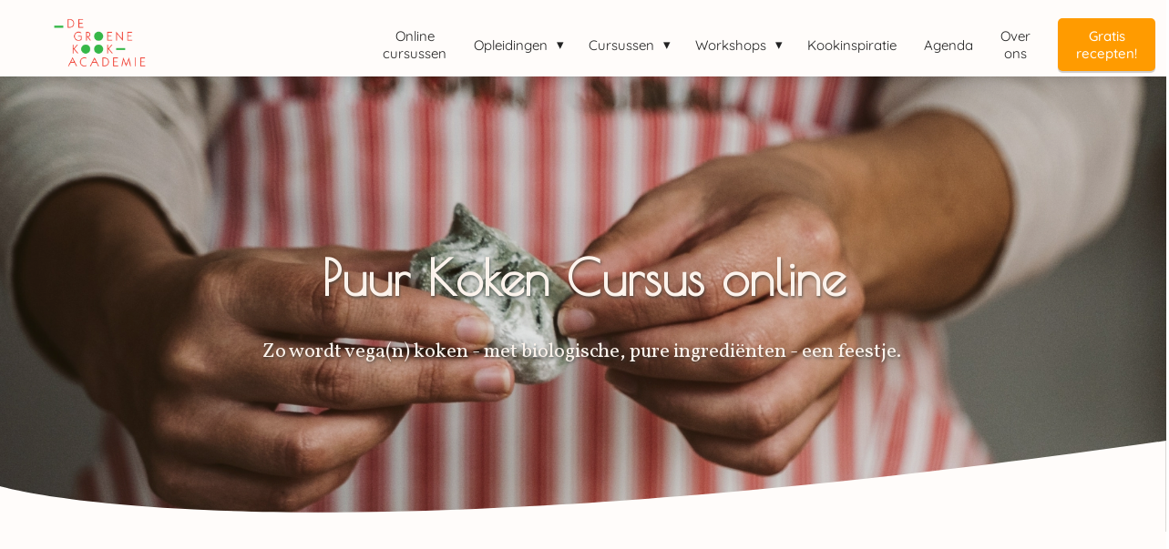

--- FILE ---
content_type: text/html
request_url: https://www.groenekookacademie.nl/puur-koken-online-cursus/
body_size: 13579
content:
<!DOCTYPE html><html
lang="nl" prefix="og: https://ogp.me/ns#"><head><meta
http-equiv="Content-Type" content="text/html; charset=utf-8" /><meta
name="viewport" content="width=device-width, initial-scale=1"><meta
property="og:locale" content="nl_NL"><link
rel="preload" fetchpriority="high" as="image" href="https://media-01.imu.nl/storage/groenekookacademie.nl/20647/de-groene-kookacademie.png" imagesrcset="https://media-01.imu.nl/storage/groenekookacademie.nl/20647/de-groene-kookacademie.png 350w"><link
rel="preload" fetchpriority="high" as="image" href="" imagesrcset="https://media-01.imu.nl/storage/groenekookacademie.nl/20647/groene-kookacademie-logo-mark-wortel-90x90-3.png 90w"><link
rel="preload" fetchpriority="high" as="image" href="https://media-01.imu.nl/storage/groenekookacademie.nl/20647/eko-keurmerk-marion-pluimes-598x232.png" imagesrcset="https://media-01.imu.nl/storage/groenekookacademie.nl/20647/groene-kookacademie-logo-mark-wortel-90x90-3.png 90w"><link
rel="preconnect" href="https://cdnjs.cloudflare.com"><link
rel="preconnect" href="https://app.phoenixsite.nl"><link
rel="preconnect" href="https://media-01.imu.nl"><link
rel="icon" href="https://media-01.imu.nl/storage/groenekookacademie.nl/20647/gka-favicon23-32x32-1.png" type="image/x-icon" /><style>body,html{max-width:100%;display:none;font-family:"Roboto"}#wrapper{min-height:100%}.pricing-stars
p{font-family:FontAwesome}.editing-mode-message{display:none !important}</style><script>window.phx_track = window.phx_track || function() { (window.phx_track.q = window.phx_track.q || []).push(arguments) }</script><script>window.pages_url = "https://app.phoenixsite.nl/";</script><script async src="[data-uri]" data-type="marketing"></script> <title>Puur koken online</title><meta
name="description" content="Tja. Die kant-en-klare groenteburger kennen we nu wel. Dat kan smaakvoller én gezonder. In deze kookcursus tillen we jouw kookkunsten dan ook naar het volgende niveau. In 6 lessen van 2.5 uur leer jij de fijne kneepjes van het vak!"/><meta
name="keywords" content=""/><meta
name="robots" content="index, follow"/><link
rel="dns-prefetch" href="//cdn.phoenixsite.nl" /><link><link
rel="dns-prefetch" href="//app.phoenixsite.nl" /><link><link
rel="canonical" href="https://www.groenekookacademie.nl/puur-koken-online-cursus/"><meta
property="og:type" content="article"/><meta
property="og:title" content="Puur leren koken, online?"/><meta
name="twitter:card" content="summary" /><meta
property="twitter:title" content="Puur leren koken, online?"/><meta
property="og:description" content="Tja. Die kant-en-klare groenteburger kennen we nu wel. Dat kan smaakvoller én gezonder. In deze kookcursus tillen we jouw kookkunsten dan ook naar het volgende niveau. In 6 lessen van 2.5 uur leer jij de fijne kneepjes van het vak. Je maakt kennis met de veelgebruikte producten in de natuurkoken en ontdekt de basisprincipes voor het samenstellen van een uitgebalanceerde vega(n) maaltijd.Het mooiste van alles: de lessen vinden plaats van 15.30 tot 18.00 uur. Daarna kun je dus direct aan tafel om te genieten van al dat lekkers."/><meta
property="twitter:description" content="Tja. Die kant-en-klare groenteburger kennen we nu wel. Dat kan smaakvoller én gezonder. In deze kookcursus tillen we jouw kookkunsten dan ook naar het volgende niveau. In 6 lessen van 2.5 uur leer jij de fijne kneepjes van het vak. Je maakt kennis met de veelgebruikte producten in de natuurkoken en ontdekt de basisprincipes voor het samenstellen van een uitgebalanceerde vega(n) maaltijd.Het mooiste van alles: de lessen vinden plaats van 15.30 tot 18.00 uur. Daarna kun je dus direct aan tafel om te genieten van al dat lekkers."/><meta
property="og:url" content="https://www.groenekookacademie.nl/puur-koken-online-cursus/"/><meta
property="twitter:image" content=""/><meta
property="og:image" content=""/> <script>var base_pages_api_url = "https://app.phoenixsite.nl/";</script> <script>let url_string = window.location.href;
  let url = new URL(url_string);
  let order_value = url.searchParams.get("order_value");
  let order_name = url.searchParams.get("product_name");
  let order_sku = url.searchParams.get("sku");
  let order_number = url.searchParams.get("nr");
  let order_quantity = url.searchParams.get("quantity");

  if(!!order_value && !!order_name && !!order_sku && !!order_number && !!order_quantity) {
    window.dataLayer = window.dataLayer || [];
    dataLayer.push({
      "event": "purchase",
      "transactionId": order_number,
      "transactionTotal": order_value,
      "transactionProducts": [{
        "sku": order_sku,
        "name": order_name,
        "price": order_value,
        "quantity":order_quantity
      }] });
  }</script> <script defer src="https://cdnjs.cloudflare.com/ajax/libs/jquery/3.6.0/jquery.min.js"></script> <script defer src="https://cdn.phoenixsite.nl/pageomatic/assets/js/client/parameter-vars.js?v=20251216193724"></script> <script defer src="https://cdn.phoenixsite.nl/pageomatic/assets/js/client/img-popup-box.js?v=20251216193724"></script> <script defer src="https://cdn.phoenixsite.nl/pageomatic/assets/js/client/video-popup-box.js?v=20251216193724"></script> <script defer src="https://cdn.phoenixsite.nl/pageomatic/assets/js/client/portfolio-popup-box.js?v=20251216193724"></script> <script defer src="https://cdn.phoenixsite.nl/pageomatic/assets/js/client/menu-scroll.js?v=20251216193724"></script> <script defer src="https://cdn.phoenixsite.nl/pageomatic/assets/js/client/anchor-scroll-script.js?x=2&v=20251216193724"></script> <script defer src="https://cdn.phoenixsite.nl/pageomatic/assets/js/client/box-slider-script.js?v=20251216193724"></script> <script defer src="https://cdn.phoenixsite.nl/pageomatic/assets/js/client/common-scripts-ps.js?v=20251216193724"></script> <script defer src="https://cdn.phoenixsite.nl/pageomatic/assets/js/client/two-step-optin-trigger.js?v=20251216193724"></script> <script defer type='text/javascript' src="https://cdn.phoenixsite.nl/pageomatic/assets/js/client/phx-admin-menu.js?v=20251216193724"></script> <script defer type='text/javascript' src="https://cdn.phoenixsite.nl/pageomatic/assets/js/client/fake-scroll.js"></script> <script defer src="https://cdn.phoenixsite.nl/pageomatic/assets/js/client/animation-script.js?v=20251216193724"></script> <script async
            defer
            src="https://sc.imu.nl/js/phx-analytics.js?v=20251216193724"
            data-w-id="12110"
            data-p-t="salespage"
    ></script> <style>.flat-theme
ul{position:relative}.flat-theme ul li:before{font-size:20px!important;line-height:1.6!important}body .flat-theme{font-family:Raleway,sans-serif!important}body .flat-theme .row-bg-gray{color:#505050}body .flat-theme.two-step-optin-wrapper .two-step-popup{border-radius:15px;text-align:center}body .flat-theme .general-btn{border-radius:22px;font-weight:600;padding:10px
40px;-webkit-transform:scale(1);transform:scale(1)}@media (max-width:900px){body .flat-theme .general-btn{font-size:14px!important}}.flat-theme-content{margin-bottom:0;z-index:1}.full-hero-row.flat-theme{text-align:center}.full-hero-row.flat-theme .bg-img-title{color:#fff}.full-hero-row.flat-theme h1,.full-hero-row.flat-theme
h2{line-height:1.4;margin-bottom:30px;margin-top:0}.full-hero-row.flat-theme .hero-main-title,.full-hero-row.flat-theme
h1{font-size:48px;font-weight:500;margin-top:80px}@media (max-width:1500px){.full-hero-row.flat-theme .hero-main-title,.full-hero-row.flat-theme
h1{font-size:42px!important}}@media (max-width:900px){.full-hero-row.flat-theme .hero-main-title,.full-hero-row.flat-theme
h1{font-size:22px!important}}.full-hero-row.flat-theme
h2{font-size:28px;font-weight:500}@media (max-width:1361px){.full-hero-row.flat-theme
h2{font-size:22px!important}}.full-hero-row.flat-theme .hero-bg-img
img{opacity:1}.full-hero-row.flat-theme .hero-cta{margin-bottom:80px}.full-row.flat-theme .usp-item{background:#fff!important;border-radius:3px;line-height:1.6;margin:20px;min-height:50px;padding:20px;text-align:center}.full-row.flat-theme .usp-item .usp-title,.full-row.flat-theme .usp-item
h2{font-size:22px;font-weight:600;margin:0;padding:0}.full-row.flat-theme .usp-item .usp-desc{font-size:18px;font-weight:300;line-height:2;margin-top:20px;z-index:150}.full-row.flat-theme .usp-item.compact-usp1{background:0 0!important;-webkit-box-shadow:none;box-shadow:none;display:-webkit-inline-box;display:-ms-inline-flexbox;display:inline-flex;padding:0}@media (max-width:900px){.full-hero-row.flat-theme
h2{font-size:18px!important}.full-row.flat-theme .usp-item.compact-usp1{-webkit-box-align:center;-ms-flex-align:center;align-items:center;-ms-flex-wrap:wrap;flex-wrap:wrap;margin-bottom:10px;margin-top:10px}.full-row.flat-theme .usp-item.compact-usp1 .usp-content-wrap{float:unset!important;text-align:unset!important;width:100%!important}.full-row.flat-theme .usp-item.compact-usp1 .usp-content-wrap .usp-title{font-size:18px!important}.full-row.flat-theme .usp-item.compact-usp1 .usp-image{float:unset!important;margin-right:0!important;width:100%!important}}.full-row.flat-theme .usp-item.compact-usp1 .usp-image{float:left;margin-right:8%;width:22%}.full-row.flat-theme .usp-item.compact-usp1 .usp-image
img{border:3px
solid #fff;border-radius:50%;max-height:90px;max-width:100%}@media (max-width:900px){.full-row.flat-theme .usp-item.compact-usp1 .usp-image{width:20%}.full-row.flat-theme .usp-item.compact-usp1 .usp-image
img{max-width:100%}h1{font-size:24px!important}}.full-row.flat-theme .usp-item.compact-usp1 .usp-content-wrap{float:left;text-align:left;width:70%}.full-row.flat-theme .usp-item.compact-usp1 .usp-content-wrap .usp-title{font-size:18px;line-height:1.4;margin-top:0}.full-row.flat-theme .usp-item.compact-usp1 .usp-content-wrap .usp-desc{font-size:16px;line-height:1.4}.full-row.flat-theme .content-unit{line-height:1.9;margin:20px;padding:0
0 20px;position:relative;text-align:center;z-index:150}.full-row.flat-theme .content-unit .content-unit-title{font-size:36px;font-weight:600;line-height:1.5;margin:0
0 40px;padding:0;text-align:center}@media (max-width:1500px){.full-row.flat-theme .content-unit .content-unit-title{font-size:24px}}.full-row.flat-theme .content-unit .content-unit-txt{font-size:18px;font-weight:300;line-height:1.9;margin-bottom:40px;z-index:150}.full-row.flat-theme .content-unit .content-unit-txt
ul{list-style:none;padding:0}.full-row.flat-theme .content-unit .content-unit-txt ul li:before{content:"\f058";font-family:Font Awesome\ 5 Pro,Font Awesome\ 5 Free;font-size:22px;font-weight:900}.full-row.flat-theme .content-unit .content-unit-txt ul
li{color:inherit;font-size:18px;font-weight:300;line-height:inherit}.full-row.flat-theme .content-unit .content-unit-cta{text-align:center}.no-padding-bottom.flat-theme{padding-bottom:0}.row-divider-wrapper{position:relative}.row-divider{position:absolute;top:0;left:0;width:100%;z-index:2}.row-divider.divider-size-2{height:100px;-webkit-mask-size:100% 100px;mask-size:100% 100px;-webkit-mask-repeat:no-repeat;mask-repeat:no-repeat}.bottom-flipped{transform:rotateY(180deg) rotateX(180deg);-ms-transform:rotate(180deg);-webkit-transform:rotate(180deg);-moz-transform:rotateY(180deg) rotateX(180deg);-o-transform:rotateY(180deg) rotateX(180deg);bottom:0;top:auto}.divider5{-webkit-mask-image:url([data-uri]);mask-image:url([data-uri])}.p-u-n-s
img{-webkit-box-shadow:none!important;box-shadow:none!important}@media (max-width:1023px){.flex-box-2{display:inline-block}}html{margin-top:0!important}#wrapper{padding-bottom:0!important}.bg-img-custom-overlay{z-index:1!important}*{-webkit-box-sizing:border-box;box-sizing:border-box}:after,:before{-webkit-box-sizing:border-box;box-sizing:border-box}a{text-decoration:none}@media (max-width:900px){h2{font-size:22px!important}.full-row{padding-top:20px!important;padding-bottom:20px!important;display:block}.full-hero-row{padding-top:20px;padding-bottom:20px;display:block}.full-hero-row
h1{font-size:26px!important}.full-hero-row
h2{font-size:22px!important}.full-hero-row .hero-main-title{font-size:22px!important;margin-top:40px!important}.full-hero-row .hero-sub-title{font-size:17px!important}.full-hero-row.no-responsive-padding{padding-top:0;padding-bottom:0}.hero-main-title,.hero-sub-title{padding-left:15px;padding-right:15px}.full-hero-row{overflow-wrap:break-word;word-wrap:break-word}.full-hero-row .hero-cta{margin-bottom:20px!important}}@media (max-width:980px){.content-unit .content-unit-txt{font-size:16px!important}}@media (max-width:500px){.usp-item.compact-usp1 .usp-image{float:none!important;margin:auto!important;width:100%!important;margin-bottom:15px!important}.usp-item.compact-usp1 .usp-content-wrap{text-align:center!important;max-width:none!important;float:none!important;padding:0!important}}@media (max-width:1169px){.content-unit .content-unit-title{text-align:inherit!important}.content-unit .content-unit-title.align-left{text-align:left!important}.content-unit .content-unit-txt{text-align:inherit!important}.content-unit .content-unit-cta{text-align:inherit!important}}@media (max-width:900px){.odd-even-row{display:block;width:100%}.odd-even-row .row-nest-one,.odd-even-row .row-nest-three,.odd-even-row .row-nest-two{display:block;width:100%}}.header-client-styling .basic-header-styling .header-item-placement{display:-webkit-box;display:-ms-flexbox;display:flex;-webkit-box-align:center;-ms-flex-align:center;align-items:center;width:100%}.header-client-styling .desktop-logo{height:60px;display:-webkit-inline-box;display:-ms-inline-flexbox;display:inline-flex;-webkit-box-align:center;-ms-flex-align:center;align-items:center}.header-client-styling .desktop-logo
img{max-height:60px;-o-object-fit:contain;object-fit:contain;-o-object-position:left;object-position:left}.header-client-styling .menu-bar{display:-webkit-box;display:-ms-flexbox;display:flex;-webkit-box-pack:end;-ms-flex-pack:end;justify-content:flex-end;-webkit-box-align:center;-ms-flex-align:center;align-items:center;width:100%}.header-client-styling .menu-link-styling{color:unset}.header-client-styling .menu-item{-webkit-touch-callout:none;border-radius:3px;padding:15px;padding-top:20px;padding-bottom:20px;position:relative;font-size:15px;text-align:center;display:-webkit-inline-box;display:-ms-inline-flexbox;display:inline-flex;-webkit-box-pack:center;-ms-flex-pack:center;justify-content:center;-webkit-box-align:center;-ms-flex-align:center;align-items:center}.header-client-styling .sub-menu-container{padding:0;position:absolute;top:58px;background:#fff;min-width:250px;display:none;z-index:307;margin-left:10px;margin-right:10px;border-radius:3px;-webkit-filter:drop-shadow(0 5px 10px rgba(0,0,0,.1));filter:drop-shadow(0 5px 10px rgba(0,0,0,.1))}.header-client-styling .sub-menu-container:before{width:0;content:"";border-style:solid;-webkit-transform:rotate(180deg);transform:rotate(180deg);border-width:11px 11px 0;border-color:#fff transparent transparent;position:absolute;top:-10px;left:20px}.header-client-styling .menu-list{position:relative;float:left;display:inline-block;border-radius:3px}.header-client-styling .sub-menu-item{-webkit-touch-callout:none;padding:25px;padding-bottom:20px;padding-top:20px;display:block;text-align:left;color:#000;position:relative}.header-client-styling .sub-menu-triangle{padding-right:30px}.header-client-styling .sub-menu-triangle:before{width:0;height:0;content:"▾";position:absolute;top:20px;margin:auto;right:20px}.header-client-styling .preview-header-item{display:-webkit-box;display:-ms-flexbox;display:flex;-webkit-box-align:center;-ms-flex-align:center;align-items:center;z-index:4000;position:relative;background:#fff;-webkit-box-shadow:0 0 15px rgba(0,0,0,.2);box-shadow:0 0 15px rgba(0,0,0,.2)}.header-client-styling .small-size-header{height:84px!important}.header-client-styling .small-size-header .desktop-logo{height:60px;display:-webkit-inline-box;display:-ms-inline-flexbox;display:inline-flex;-webkit-box-align:center;-ms-flex-align:center;align-items:center}.header-client-styling .small-size-header .desktop-logo
img{max-height:60px;-o-object-fit:contain;object-fit:contain;-o-object-position:left;object-position:left}.header-client-styling .cta-header-button{-webkit-box-shadow:rgba(0,0,0,.2) 0 2px 1px;box-shadow:rgba(0,0,0,.2) 0 2px 1px;padding:10px
20px;border-radius:5px;background:#ff9b00;font-weight:500;position:relative;text-decoration:none;display:inline-block}.header-client-styling .normal-width-header{max-width:1170px;margin:auto}.header-client-styling .background-effect{padding-top:13px;padding-bottom:13px;margin-top:7px;margin-bottom:7px}.header-client-styling .background-effect.sub-menu-triangle{padding-right:30px}.header-client-styling .background-effect.sub-menu-triangle:before{width:0;height:0;content:"▾";position:absolute;top:12px;margin:auto;right:20px}@media (min-width:1024px){.header-client-styling .mobile-header{display:none}.header-client-styling .basic-header-styling{display:block;position:relative;z-index:305}}@media (max-width:1024px){.header-client-styling .mobile-header{display:block;width:100%;height:64px;position:relative;z-index:305}.header-client-styling .basic-header-styling{display:none}}.header-client-styling .mobile-header-bar{display:-webkit-box;display:-ms-flexbox;display:flex;width:100%;-webkit-box-align:center;-ms-flex-align:center;align-items:center;padding:10px
24px;-webkit-box-shadow:0 0 10px rgba(0,0,0,.2);box-shadow:0 0 10px rgba(0,0,0,.2);position:fixed;z-index:20}.header-client-styling .mobile-header-menu-bar{display:-webkit-box;display:-ms-flexbox;display:flex;-webkit-box-pack:end;-ms-flex-pack:end;justify-content:flex-end;-webkit-box-align:center;-ms-flex-align:center;align-items:center;width:100%}.header-client-styling .mobile-menu-item-container{display:none}.header-client-styling .mobile-menu-item-container .mobile-bottom-flex{display:-webkit-box;display:-ms-flexbox;display:flex;-webkit-box-align:center;-ms-flex-align:center;align-items:center;-webkit-box-pack:justify;-ms-flex-pack:justify;justify-content:space-between;border-top:1px solid rgba(0,0,0,.1)}.header-client-styling .mobile-menu-item-container .mobile-cta-button{margin-left:10px;display:inline-block}@media (max-width:970px){.header-client-styling .mobile-menu-item-container .mobile-cta-button .cta-header-button{font-size:12px}}.header-client-styling .burger-menu-icon{-webkit-touch-callout:none;padding:5px;width:44px;border-radius:3px}.header-client-styling .burger-menu-icon
i{font-size:30px!important;position:relative;left:4px}.header-client-styling .mobile-logo
img{height:40px;-o-object-fit:contain;object-fit:contain;-o-object-position:left;object-position:left}@media (max-width:500px){.header-client-styling .mobile-logo
img{max-width:250px;height:auto;max-height:40px}}.header-client-styling .top-mobile-template{top:0}.header-client-styling .top-mobile-template .mobile-menu-item-container{-webkit-box-shadow:0 0 10px rgba(0,0,0,.2);box-shadow:0 0 10px rgba(0,0,0,.2);max-width:100%;margin:auto;border-radius:0;border-top:2px solid rgba(0,0,0,.2);position:fixed;width:100%;z-index:-1;top:57px;overflow-y:scroll}@media (max-height:600px){.header-client-styling .top-mobile-template .mobile-menu-item-container{bottom:0}}.header-client-styling .top-mobile-template .mobile-menu-item-container .mobile-menu-nav-item{-webkit-touch-callout:none;font-size:15px;padding:18px;padding-left:30px;border-top:1px solid rgba(0,0,0,.1);font-weight:300}.header-client-styling .top-mobile-template .mobile-menu-item-container .mobile-menu-nav-item .mobile-submenu-nav-item{font-size:13px;padding:10px
10px 10px 40px;margin-top:10px}.header-client-styling .mobile-sub-menu-wrapper{display:none}.header-client-styling .mobile-menu-nav-item.has-sub-menu{padding:0!important}.header-client-styling .mobile-menu-nav-item.has-sub-menu .mobile-sub-menu-wrapper:last-child{padding-bottom:20px}.header-client-styling .mobile-menu-nav-item.has-sub-menu .top-level-name{padding:18px
18px 18px 30px}.header-client-styling .mobile-menu-nav-item.has-sub-menu .top-level-name:after{content:"▾";font-weight:600;font-weight:900;margin-left:10px}#wrapper .preview-header-item{margin:0;height:auto;font-family:quicksand;z-index:4}body,html{width:100%;font-size:16px;color:#222;margin:0;padding:0;background:#fff;display:block!important;position:relative}body h1,html
h1{margin-top:0!important}body h1.hero-main-title,html h1.hero-main-title{margin-top:80px!important}body h1,body h2,html h1,html
h2{margin:0;padding:0}@media (max-width:980px){.only-desktop-devices{display:none!important}}.usp-desc{position:relative}.content-unit .margin-bottom-40{margin-bottom:40px!important}.mirror-box-1
img{max-width:100%}.mirror-box-on .mirror-box-1{-webkit-box-ordinal-group:2;-ms-flex-order:1;order:1}.flex-parent-center{display:-webkit-box;display:-ms-flexbox;display:flex;-webkit-box-align:center;-ms-flex-align:center;align-items:center;-webkit-box-pack:center;-ms-flex-pack:center;justify-content:center}@media (max-width:1023px){.flex-parent-center{display:block;-webkit-box-align:initial;-ms-flex-align:initial;align-items:initial;-webkit-box-pack:initial;-ms-flex-pack:initial;justify-content:initial;text-align:center}}@media (max-width:900px){.flex-parent-center{display:inherit;-webkit-box-align:initial;-ms-flex-align:initial;align-items:initial;-webkit-box-pack:initial;-ms-flex-pack:initial;justify-content:initial}}.flex-parent-no-center{display:-webkit-box;display:-ms-flexbox;display:flex}@media (max-width:1023px){.flex-parent-no-center{display:block;-webkit-box-align:initial;-ms-flex-align:initial;align-items:initial;-webkit-box-pack:initial;-ms-flex-pack:initial;justify-content:initial;text-align:center}}@media (max-width:900px){.flex-parent-no-center{display:initial;-webkit-box-align:initial;-ms-flex-align:initial;align-items:initial;-webkit-box-pack:initial;-ms-flex-pack:initial;justify-content:initial}}.flex-box{-webkit-box-flex:1;-ms-flex:1;flex:1}@media (max-width:1023px){.flex-box{-webkit-box-flex:0;-ms-flex:none;flex:none;width:48%;max-width:48%;display:inline-block;margin-top:0;margin-bottom:0}}@media (max-width:900px){.flex-box{-webkit-box-flex:0;-ms-flex:none;flex:none;width:auto;max-width:100%;padding:5px;display:block}.parallax-holder{background-attachment:initial!important}}.flex-box-2{-webkit-box-flex:2;-ms-flex:2;flex:2}.has-flex-padding{padding-left:15px;padding-right:15px}.flat-theme
ul{position:relative;list-style:none;padding:0;margin-top:0;margin-bottom:15px;text-align:left!important}.flat-theme ul li:before{font-family:"font awesome 5 pro","font awesome 5 free";font-weight:900;content:"\f00c"!important;color:#6ea249;font-size:inherit;position:absolute;left:0;line-height:inherit}.flat-theme ul
li{padding-left:35px}a{color:#337ab7}.general-btn{display:inline-block;margin:auto;padding:10px;padding-left:30px;padding-right:30px;text-align:center;position:relative}.black{background:#000!important}.clear{clear:both}img{border:0}p{padding:0;margin:0}.align-left{text-align:left!important}.align-center{text-align:center}.no-padding .full-row{padding-top:0!important;padding-bottom:0!important}.little-padding .full-row{padding-top:30px!important;padding-bottom:30px!important}.no-padding-bottom .full-row{padding-bottom:0!important}.little-padding-bottom .full-row{padding-bottom:30px!important}.large-padding-top .full-row{padding-top:90px!important}@media (max-width:960px){.large-padding-top .full-row{padding-top:40px!important}}.no-padding-bottom{padding-bottom:0}.full-row{max-width:100%;clear:both;padding-top:60px;padding-bottom:60px;position:relative;z-index:3}.full-row
img{max-width:100%;height:auto}.overflow-hidden-parent{overflow:hidden}.full-hero-row{width:100%;clear:both;position:relative}@media (max-width:400px){.full-hero-row{word-break:break-word}}@media (max-width:767px){.bottom-flipped{bottom:-2px}.full-hero-row{left:0!important;right:0!important}.full-hero-row .flex-parent-center{display:inline-block}}.full-hero-row .flex-parent-center.mobile-center-flex-align{display:-webkit-box;display:-ms-flexbox;display:flex;-webkit-box-align:center;-ms-flex-align:center;align-items:center}.full-hero-row .flex-parent-center.mobile-center-flex-align .flex-box{-webkit-box-flex:1;-ms-flex:1;flex:1}@media (max-width:1023px){.full-hero-row .flex-parent-center.mobile-center-flex-align .flex-box{-webkit-box-flex:1;-ms-flex:1;flex:1;max-width:100%}}.full-hero-row .bg-img-title{color:#fff}.full-row-center{max-width:1170px;margin:auto;position:relative;z-index:3}.full-row-center-absolute{max-width:1170px;left:0;right:0;top:0;bottom:0;margin:auto;position:absolute;z-index:2;color:#fff!important;width:100%}@media (max-width:1024px){.full-row-center-absolute{padding:0
20px}}.row-bg-gray{background-color:#f5f5f5}.bg-img-shadow{text-shadow:1px 2px 3px rgba(50,58,57,.6)!important}.hero-bg-img{width:100%;max-height:500px;overflow:hidden}@media (min-width:2000px){.hero-bg-img{max-height:650px}}.hero-bg-img
img{min-width:100%;display:block;height:auto;margin-left:50%;-webkit-transform:translateX(-50%);transform:translateX(-50%);-ms-transform:translateX(-50%)}@media (max-width:1080px){.hero-bg-img
img{min-height:500px;max-height:700px;width:auto;margin-left:50%;-webkit-transform:translateX(-50%);transform:translateX(-50%);-ms-transform:translateX(-50%)}.hero-bg-img.parallax-bg-img
img{max-height:1000px}}@media (max-width:1380px){.hero-bg-img.parallax-bg-img
img{min-height:700px!important}}.hero-bg-img.overlay-active-mobile .bg-img-custom-overlay{display:block}.align-center{text-align:center!important}.align-button{position:relative}.align-button .align-button-inner-wrapper{display:inline-block}@media (max-width:900px){.full-hero-row .bg-img-title{color:inherit;text-shadow:none!important}.align-button{text-align:center!important}}.bg-img-custom-overlay{width:100%;position:absolute;top:0;left:0;height:100%;background:#000;opacity:.4;z-index:0}.mirror-box-on .slide-in-false{-webkit-transform:translateX(-1200px);transform:translateX(-1200px);-ms-transform:translateX(-1200px)}@media (max-width:1169px){.mirror-box-on .slide-in-false{-webkit-transform:translateX(0);transform:translateX(0);-ms-transform:translateX(0)}}.effect-off .mirror-box-on .slide-in-false{-webkit-transform:translateX(0)!important;transform:translateX(0)!important}.two-step-optin-wrapper{display:none;position:fixed;top:0;right:0;left:0;bottom:0;background:rgba(51,51,51,.7);z-index:9999}.two-step-optin-wrapper .two-step-popup{position:absolute;max-width:550px;padding:0;background:#fff;-webkit-box-shadow:0 4px 18px 5px rgba(51,51,51,.9);box-shadow:0 4px 18px 5px rgba(51,51,51,.9);top:12%;left:0;right:0;margin:auto;width:100%}@media (max-width:940px){.two-step-optin-wrapper .two-step-popup{top:15px;max-width:95%}}.odd-even-row{position:relative}.general-btn.font-size-large{font-size:1.4em!important}.font-size-small:not(.general-btn):not(.ghost-btn) .size-small{font-size:.8em!important}.font-size-large:not(.general-btn):not(.ghost-btn) .size-large{font-size:1.3em!important}body .full-row
ul{padding-left:0}body .full-row ul
li{padding-left:1.45em!important}body .full-row ul li:before{position:absolute!important;font-size:unset!important;line-height:unset!important}.fa{-moz-osx-font-smoothing:grayscale;-webkit-font-smoothing:antialiased;display:inline-block;font-style:normal;font-variant:normal;text-rendering:auto;line-height:1}.fa-bars:before{content:"\f0c9"}.fa-caret-down:before{content:"\f0d7"}.fa-caret-up:before{content:"\f0d8"}.fa-newspaper:before{content:"\f1ea"}.fa-palette:before{content:"\f53f"}.fa-pen:before{content:"\f304"}.fa-sliders-h:before{content:"\f1de"}.fa-th-large:before{content:"\f009"}.fa{font-family:"Font Awesome 5 Free"}.fa{font-weight:900}.primary-c-bg-gradient{background:#1976d2!important;background:-moz-linear-gradient(top,#cb2115 0,#ab1c12 100%)!important;background:-webkit-linear-gradient(top,#cb2115 0,#ab1c12 100%)!important;background:linear-gradient(to bottom,#cb2115 0,#ab1c12 100%)!important;color:#fff}</style><link
rel="preload" href="https://cdn.phoenixsite.nl/pageomatic/assets/css/releases/flat-theme-general.css?v=20251216193724" as="style" onload="this.onload=null;this.rel='stylesheet'"><link
rel="preload" href="https://cdn.phoenixsite.nl/pageomatic/assets/css/pages-phoenix-footers.css?v=20251216193724" as="style" onload="this.onload=null;this.rel='stylesheet'"><link
rel="preload" href="https://cdn.phoenixsite.nl/pageomatic/assets/css/master-style.css?v=20251216193724" as="style" onload="this.onload=null;this.rel='stylesheet'"><link
rel="preload" href="https://cdn.phoenixsite.nl/pageomatic/assets/css/releases/phx-admin-menu.css?v=20251216193724" as="style" onload="this.onload=null;this.rel='stylesheet'"><link
rel="preload" href="https://app.phoenixsite.nl/api/v1.0/assets/custom.css?domain=groenekookacademie.nl&website_design_id=1608715&v=20251216193724-1684943323" as="style" onload="this.onload=null;this.rel='stylesheet'"><link
rel="preload" href="https://cdnjs.cloudflare.com/ajax/libs/font-awesome/5.15.4/css/all.min.css" as="style" onload="this.onload=null;this.rel='stylesheet'"><link
rel="preload" href="https://cdn.phoenixsite.nl/pageomatic/assets/css/font-styles/poppins.css" as="style" onload="this.onload=null;this.rel='stylesheet'"><link
rel="preload" href="https://cdn.phoenixsite.nl/pageomatic/assets/css/font-styles/didact-gothic.css" as="style" onload="this.onload=null;this.rel='stylesheet'"><link
rel="preload" href="https://cdn.phoenixsite.nl/pageomatic/assets/css/font-styles/quicksand.css" as="style" onload="this.onload=null;this.rel='stylesheet'"><link
rel="preload" href="https://cdn.phoenixsite.nl/pageomatic/assets/css/font-styles/raleway.css" as="style" onload="this.onload=null;this.rel='stylesheet'"><link
rel="preload" href="https://cdn.phoenixsite.nl/pageomatic/assets/css/font-styles/montserrat.css" as="style" onload="this.onload=null;this.rel='stylesheet'"><link
rel="preload" href="https://cdn.phoenixsite.nl/pageomatic/assets/css/font-styles/open-sans.css" as="style" onload="this.onload=null;this.rel='stylesheet'"><link
rel="preload" href="https://cdn.phoenixsite.nl/pageomatic/assets/css/font-styles/roboto.css" as="style" onload="this.onload=null;this.rel='stylesheet'"><link
rel="preload" href="https://fonts.googleapis.com/css?family=Vollkorn:400,600,700&display=swap" as="style" onload="this.onload=null;this.rel='stylesheet'"><noscript><link
rel="stylesheet" href="https://cdn.phoenixsite.nl/pageomatic/assets/css/releases/flat-theme-general.css?v=20251216193724"><link
rel="stylesheet" href="https://cdn.phoenixsite.nl/pageomatic/assets/css/pages-phoenix-footers.css?v=20251216193724"><link
rel="stylesheet" href="https://cdn.phoenixsite.nl/pageomatic/assets/css/master-style.css?v=20251216193724"><link
rel="stylesheet" href="https://cdn.phoenixsite.nl/pageomatic/assets/css/releases/phx-admin-menu.css?v=20251216193724"><link
rel="stylesheet" href="https://app.phoenixsite.nl/api/v1.0/assets/custom.css?domain=groenekookacademie.nl&website_design_id=1608715&v=20251216193724-1684943323"><link
rel="stylesheet" href="https://cdnjs.cloudflare.com/ajax/libs/font-awesome/5.15.4/css/all.min.css"><link
rel="stylesheet" href="https://cdn.phoenixsite.nl/pageomatic/assets/css/font-styles/poppins.css"><link
rel="stylesheet" href="https://cdn.phoenixsite.nl/pageomatic/assets/css/font-styles/didact-gothic.css"><link
rel="stylesheet" href="https://cdn.phoenixsite.nl/pageomatic/assets/css/font-styles/quicksand.css"><link
rel="stylesheet" href="https://cdn.phoenixsite.nl/pageomatic/assets/css/font-styles/raleway.css"><link
rel="stylesheet" href="https://cdn.phoenixsite.nl/pageomatic/assets/css/font-styles/montserrat.css"><link
rel="stylesheet" href="https://cdn.phoenixsite.nl/pageomatic/assets/css/font-styles/open-sans.css"><link
rel="stylesheet" href="https://cdn.phoenixsite.nl/pageomatic/assets/css/font-styles/roboto.css"><link
rel="stylesheet" href="https://fonts.googleapis.com/css?family=Vollkorn:400,600,700&display=swap"></noscript><script>window.phxsite = {"app_domain":"https:\/\/app.phoenixsite.nl","pages_version":2.1};</script> </head><body><div
id="wrapper"> <script type="application/ld+json">{
                    "@context": "https://schema.org",
                    "@type": "Organization",

                    "@id": " https://groenekookacademie.nl ",
                    "name" : " De Groene Kookacademie ",
                    "url": " https://groenekookacademie.nl ",
                    "email": " info@pluimes.nl ",
                    "telephone": "  ",
                    "address": {
                        "@type": "PostalAddress",
                        "streetAddress": " Mathildastraat 5b ",
                        "addressLocality": " Oosterhout ",
                        "postalCode": " 4901 HC ",
                        "addressCountry": "NL"
                    },
                    "logo": "https://media-01.imu.nl/storage/groenekookacademie.nl/20647/de-groene-kookacademie.png", "sameAs" :
                    [
                        "https://www.facebook.com/groenekook/", "https://www.youtube.com/@marionpluimes337", "https://www.linkedin.com/in/marion-pluimes-a187b020/", "https://www.instagram.com/marionpluimes/", "31615657684"
                    ]
                }</script><div
id="fb-root"></div><script>window.pages_url = "https://app.phoenixsite.nl/";</script><div><div
class="header-client-styling"><div
class="basic-header-styling small-size-header"><div
class="desktop-header "><div
style="background-color: #fffcfa; color: ##183A18" class="preview-header-item small-size-header"><div
class="header-item-placement normal-width-header">
<a
href="https://www.groenekookacademie.nl/" class="logo-link"><div
class="desktop-logo">
<img
src="https://media-01.imu.nl/storage/groenekookacademie.nl/20647/de-groene-kookacademie.png" alt="de groene kookacademie" title="Logo De Groene Kookacademie" srcset="https://media-01.imu.nl/storage/groenekookacademie.nl/20647/de-groene-kookacademie.png 350w" width="350" height="192"></div>
</a><div
class="menu-bar"><div
class="menu-list menu-margin" style="color: ##183A18">
<a
href="https://www.groenekookacademie.nl/online-cursussen/" class="menu-link-styling" ><div
class="menu-item menu-item-background    background-effect">
Online cursussen</div>
</a></div><div
class="menu-list menu-margin" style="color: ##183A18"><div
class="menu-link-styling"><div
class="menu-item menu-item-background    sub-menu-triangle background-effect">
Opleidingen</div></div><div
class="sub-menu-container">
<a
href="https://www.groenekookacademie.nl/opleiding-natuurkeuken-basis/" ><div
class="sub-menu-item menu-item-background"><div>
Natuurkeuken basis</div></div>
</a>
<a
href="https://www.groenekookacademie.nl/natuurkeuken-pro-opleiding/" ><div
class="sub-menu-item menu-item-background"><div>
Natuurkeuken pro</div></div>
</a></div></div><div
class="menu-list menu-margin" style="color: ##183A18"><div
class="menu-link-styling"><div
class="menu-item menu-item-background    sub-menu-triangle background-effect">
Cursussen</div></div><div
class="sub-menu-container">
<a
href="https://www.groenekookacademie.nl/vegachecklist-cursus/" ><div
class="sub-menu-item menu-item-background"><div>
Vegachecklist cursus</div></div>
</a>
<a
href="https://www.groenekookacademie.nl/puur-koken-weekend/" ><div
class="sub-menu-item menu-item-background"><div>
Puur Koken Limburg</div></div>
</a>
<a
href="https://www.groenekookacademie.nl/puur-koken-online-cursus/" ><div
class="sub-menu-item menu-item-background"><div>
Puur koken - online</div></div>
</a>
<a
href="https://www.groenekookacademie.nl/menu&#039;s-maken-met-de-vegachecklist-cursus/" ><div
class="sub-menu-item menu-item-background"><div>
Menu&#039;s maken met de vegachecklist - online</div></div>
</a>
<a
href="https://www.groenekookacademie.nl/de-duurzame-biokeuken/" ><div
class="sub-menu-item menu-item-background"><div>
De Duurzame BIO-keuken - online</div></div>
</a></div></div><div
class="menu-list menu-margin" style="color: ##183A18"><div
class="menu-link-styling"><div
class="menu-item menu-item-background    sub-menu-triangle background-effect">
Workshops</div></div><div
class="sub-menu-container">
<a
href="https://www.groenekookacademie.nl/0lomdju2as3e/" ><div
class="sub-menu-item menu-item-background"><div>
BIO Kook Demo</div></div>
</a>
<a
href="https://www.groenekookacademie.nl/masterchef-natuurkeuken/" ><div
class="sub-menu-item menu-item-background"><div>
Masterchef Natuurkeuken</div></div>
</a>
<a
href="https://www.groenekookacademie.nl/masterclass-koken-met-natuurvoeding/" ><div
class="sub-menu-item menu-item-background"><div>
Masterclass - online</div></div>
</a>
<a
href="https://www.groenekookacademie.nl/vegetarisch-genieten-workshop/" ><div
class="sub-menu-item menu-item-background"><div>
Vegetarisch Genieten</div></div>
</a>
<a
href="https://www.groenekookacademie.nl/duurzaam-koken-met-ecostoof/" ><div
class="sub-menu-item menu-item-background"><div>
Duurzaam koken met Ecostoof</div></div>
</a>
<a
href="https://www.groenekookacademie.nl/verrukkelijk-vega(n)-workshop/" ><div
class="sub-menu-item menu-item-background"><div>
Verukkelijk vega(n)</div></div>
</a>
<a
href="https://www.groenekookacademie.nl/feestkoken-workshop-online/" ><div
class="sub-menu-item menu-item-background"><div>
Feestkoken - online</div></div>
</a>
<a
href="https://www.groenekookacademie.nl/soup-en-bouillon-online-workshop/" ><div
class="sub-menu-item menu-item-background"><div>
Soep en bouillon - online</div></div>
</a>
<a
href="https://www.groenekookacademie.nl/burgers-en-balletjes-workshop/" ><div
class="sub-menu-item menu-item-background"><div>
Burgers en balletjes - online</div></div>
</a>
<a
href="https://www.groenekookacademie.nl/roll-it-online-workshop/" ><div
class="sub-menu-item menu-item-background"><div>
Roll it - online</div></div>
</a>
<a
href="https://www.groenekookacademie.nl/een-op-een-kookles-van-marion/" target=&quot;_blank&quot;><div
class="sub-menu-item menu-item-background"><div>
Privé les van Marion!</div></div>
</a></div></div><div
class="menu-list menu-margin" style="color: ##183A18">
<a
href="https://www.groenekookacademie.nl/kookinspiratie-recepten/" class="menu-link-styling" ><div
class="menu-item menu-item-background    background-effect">
Kookinspiratie</div>
</a></div><div
class="menu-list menu-margin" style="color: ##183A18">
<a
href="https://www.groenekookacademie.nl/agenda/" class="menu-link-styling" ><div
class="menu-item menu-item-background    background-effect">
Agenda</div>
</a></div><div
class="menu-list menu-margin" style="color: ##183A18">
<a
href="https://www.groenekookacademie.nl/over-ons" class="menu-link-styling" ><div
class="menu-item menu-item-background    background-effect">
Over ons</div>
</a></div><div
class="menu-list">
<a
href="https://www.groenekookacademie.nl/culinaire-inspiratie/" target=&quot;_blank&quot;><div
class="menu-item" style="color: ##183A18;"><div
class="cta-header-button " style="color: #ffffff; background-color: #ff9b00">
Gratis recepten!</div></div>
</a></div></div></div></div></div></div><div
class="mobile-header top-mobile-template"><div
style="background-color: #fffcfa; color: #000000" class="mobile-header-bar">
<a
href="https://www.groenekookacademie.nl/"><div
class="mobile-logo">
<img
src="https://media-01.imu.nl/storage/groenekookacademie.nl/20647/de-groene-kookacademie.png" alt="de groene kookacademie" title="Logo De Groene Kookacademie" srcset="https://media-01.imu.nl/storage/groenekookacademie.nl/20647/de-groene-kookacademie.png 350w" width="350" height="192"></div>
</a><div
class="mobile-header-menu-bar"><div
class="burger-menu-icon">
<i
class="fa fa-bars"></i></div></div></div><div
class="mobile-menu-item-container" style="background-color: #fffcfa">
<a
href="https://www.groenekookacademie.nl/online-cursussen/"><div
class="mobile-menu-nav-item " style="color: #000000">
Online cursussen</div>
</a><div
class="mobile-menu-nav-item has-sub-menu" style="color: #000000"><div
class="top-level-name ">
Opleidingen</div><div
class="mobile-sub-menu-wrapper">
<a
href="https://www.groenekookacademie.nl/opleiding-natuurkeuken-basis/"><div
class="mobile-submenu-nav-item" style="color: #000000"><div>
Natuurkeuken basis</div></div>
</a></div><div
class="mobile-sub-menu-wrapper">
<a
href="https://www.groenekookacademie.nl/natuurkeuken-pro-opleiding/"><div
class="mobile-submenu-nav-item" style="color: #000000"><div>
Natuurkeuken pro</div></div>
</a></div></div><div
class="mobile-menu-nav-item has-sub-menu" style="color: #000000"><div
class="top-level-name ">
Cursussen</div><div
class="mobile-sub-menu-wrapper">
<a
href="https://www.groenekookacademie.nl/vegachecklist-cursus/"><div
class="mobile-submenu-nav-item" style="color: #000000"><div>
Vegachecklist cursus</div></div>
</a></div><div
class="mobile-sub-menu-wrapper">
<a
href="https://www.groenekookacademie.nl/puur-koken-weekend/"><div
class="mobile-submenu-nav-item" style="color: #000000"><div>
Puur Koken Limburg</div></div>
</a></div><div
class="mobile-sub-menu-wrapper">
<a
href="https://www.groenekookacademie.nl/puur-koken-online-cursus/"><div
class="mobile-submenu-nav-item" style="color: #000000"><div>
Puur koken - online</div></div>
</a></div><div
class="mobile-sub-menu-wrapper">
<a
href="https://www.groenekookacademie.nl/menu&#039;s-maken-met-de-vegachecklist-cursus/"><div
class="mobile-submenu-nav-item" style="color: #000000"><div>
Menu&#039;s maken met de vegachecklist - online</div></div>
</a></div><div
class="mobile-sub-menu-wrapper">
<a
href="https://www.groenekookacademie.nl/de-duurzame-biokeuken/"><div
class="mobile-submenu-nav-item" style="color: #000000"><div>
De Duurzame BIO-keuken - online</div></div>
</a></div></div><div
class="mobile-menu-nav-item has-sub-menu" style="color: #000000"><div
class="top-level-name ">
Workshops</div><div
class="mobile-sub-menu-wrapper">
<a
href="https://www.groenekookacademie.nl/0lomdju2as3e/"><div
class="mobile-submenu-nav-item" style="color: #000000"><div>
BIO Kook Demo</div></div>
</a></div><div
class="mobile-sub-menu-wrapper">
<a
href="https://www.groenekookacademie.nl/masterchef-natuurkeuken/"><div
class="mobile-submenu-nav-item" style="color: #000000"><div>
Masterchef Natuurkeuken</div></div>
</a></div><div
class="mobile-sub-menu-wrapper">
<a
href="https://www.groenekookacademie.nl/masterclass-koken-met-natuurvoeding/"><div
class="mobile-submenu-nav-item" style="color: #000000"><div>
Masterclass - online</div></div>
</a></div><div
class="mobile-sub-menu-wrapper">
<a
href="https://www.groenekookacademie.nl/vegetarisch-genieten-workshop/"><div
class="mobile-submenu-nav-item" style="color: #000000"><div>
Vegetarisch Genieten</div></div>
</a></div><div
class="mobile-sub-menu-wrapper">
<a
href="https://www.groenekookacademie.nl/duurzaam-koken-met-ecostoof/"><div
class="mobile-submenu-nav-item" style="color: #000000"><div>
Duurzaam koken met Ecostoof</div></div>
</a></div><div
class="mobile-sub-menu-wrapper">
<a
href="https://www.groenekookacademie.nl/verrukkelijk-vega(n)-workshop/"><div
class="mobile-submenu-nav-item" style="color: #000000"><div>
Verukkelijk vega(n)</div></div>
</a></div><div
class="mobile-sub-menu-wrapper">
<a
href="https://www.groenekookacademie.nl/feestkoken-workshop-online/"><div
class="mobile-submenu-nav-item" style="color: #000000"><div>
Feestkoken - online</div></div>
</a></div><div
class="mobile-sub-menu-wrapper">
<a
href="https://www.groenekookacademie.nl/soup-en-bouillon-online-workshop/"><div
class="mobile-submenu-nav-item" style="color: #000000"><div>
Soep en bouillon - online</div></div>
</a></div><div
class="mobile-sub-menu-wrapper">
<a
href="https://www.groenekookacademie.nl/burgers-en-balletjes-workshop/"><div
class="mobile-submenu-nav-item" style="color: #000000"><div>
Burgers en balletjes - online</div></div>
</a></div><div
class="mobile-sub-menu-wrapper">
<a
href="https://www.groenekookacademie.nl/roll-it-online-workshop/"><div
class="mobile-submenu-nav-item" style="color: #000000"><div>
Roll it - online</div></div>
</a></div><div
class="mobile-sub-menu-wrapper">
<a
href="https://www.groenekookacademie.nl/een-op-een-kookles-van-marion/"><div
class="mobile-submenu-nav-item" style="color: #000000"><div>
Privé les van Marion!</div></div>
</a></div></div>
<a
href="https://www.groenekookacademie.nl/kookinspiratie-recepten/"><div
class="mobile-menu-nav-item " style="color: #000000">
Kookinspiratie</div>
</a>
<a
href="https://www.groenekookacademie.nl/agenda/"><div
class="mobile-menu-nav-item " style="color: #000000">
Agenda</div>
</a>
<a
href="https://www.groenekookacademie.nl/over-ons"><div
class="mobile-menu-nav-item " style="color: #000000">
Over ons</div>
</a><div
class="mobile-bottom-flex">
<a
class="mobile-cta-button" href="https://www.groenekookacademie.nl/culinaire-inspiratie/" target=&quot;_blank&quot;><div
class="menu-item" style="color: ##183A18;"><div
class="cta-header-button " style="color: #ffffff; background-color: #ff9b00">
Gratis recepten!</div></div>
</a></div></div></div></div></div><div
class="two-step-optin-wrapper flat-theme"><div
class="two-step-popup primary-c-bg-gradient two-step-close"></div></div><div
id="loadbalancer_valid_cache" style="display:none"></div><div
class="odd-even-row  all-devices  flat-theme"><div
class="row-nest-one" data-rowuuid="6be11b17-64b1-48c1-89cc-5559ab147b1c" id="2" data-element="parallax-hero"><div
class="row-nest-two" id="content_row_74812944"><div
class="row-nest-three row-bg-gray     " style="color: #333333; background-color: ; background-image: ; "><div
class="full-hero-row image-bg-hero no-responsive-padding flat-theme" ><div
class="hero-bg-img parallax-bg-img overlay-active-mobile"><div
class="parallax-holder" style="
background: url(https://media-01.imu.nl/storage/groenekookacademie.nl/20647/pexels-taryn-elliott-4281748-1920x1000.jpg);
min-height: 420px;
height: 100%;
background-attachment: fixed;
background-position: center;
background-repeat: no-repeat;
background-size: cover;
">
<img
src="" class=" imgsize-1920x1000" :titleHolder :altTagHolder ></div><div
class="bg-img-custom-overlay black" style="opacity: 0.1;"></div></div><div
class="full-row-center-absolute flex-parent-center mobile-center-flex-align"><div
class="flex-box animation-child"><h1 class=" align-center font-size-large hero-main-title bg-img-title bg-img-shadow"  style="color:#FCF3EC;font-family:Poiret One"><div
class="size-large"><strong>Puur Koken Cursus online</strong></div></h1><h2 class=" align-center font-size-standard hero-sub-title bg-img-title bg-img-shadow bg-img-subtitle"  style="color:#FCF3EC;font-family:Vollkorn"><p>Zo wordt vega(n) koken - met biologische, pure ingrediënten - een feestje.&nbsp;</p id="" id=""></h2><div
class="hero-cta"></div></div></div></div><div
class="row-divider-wrapper"><div
class="row-divider bottom-flipped   divider5 divider-size-2   " style="background-color: #FFFCFA;"></div></div></div></div></div></div><div
class="odd-even-row  only-desktop-devices  flat-theme"><div
class="row-nest-one" data-rowuuid="a6040f08-7791-4e3c-a6f5-1501b8cc0f70" id="3" data-element="compact-simple-usp"><div
class="row-nest-two" id="content_row_74812949"><div
class="row-nest-three row-bg-gray    no-padding-bottom  " style="color: #1F110A; background-color: #FFFCFA; background-image: ; "><div
class="full-row flat-theme" ><div
class="full-row-center animation-parent" data-animation="slide-in-ltr"><div
class="flex-parent-no-center"><div
class="flex-box flex-parent-no-center"><div
class="flex-box usp-item animation-child compact-usp1"><div
class="usp-image"><div
style="display:inline-block; filter:  drop-shadow(4.24px 4.24px 4px #00000059);" class="p-u-n-s imgsize-90x90"><img
class="" srcset="https://media-01.imu.nl/storage/groenekookacademie.nl/20647/groene-kookacademie-logo-mark-wortel-90x90-3.png 90w" width="90" height="90"  src="https://media-01.imu.nl/storage/groenekookacademie.nl/20647/groene-kookacademie-logo-mark-wortel-90x90-3.png"    style="border: 1px solid #FEFEFE"></div></div><div
class="usp-content-wrap"><h2 class=" align-left font-size-standard usp-title"  style="color:#2a6429;font-family:Poiret One" id="meer_dan_834_cursisten">Meer dan 834 cursisten</h2><div
class="align-left usp-desc" style="font-family:Vollkorn"><p>gingen je voor!</p></div><div
class="clear"></div></div><div
class="clear"></div></div><div
class="clear"></div></div><div
class="flex-box flex-parent-no-center"><div
class="flex-box usp-item animation-child compact-usp1"><div
class="usp-image"><div
style="display:inline-block; filter:  drop-shadow(4.24px 4.24px 4px #00000059);" class="p-u-n-s imgsize-90x90"><img
class="" srcset="https://media-01.imu.nl/storage/groenekookacademie.nl/20647/groene-kookacademie-logo-mark-wortel-90x90-4.png 90w" width="90" height="90"  src="https://media-01.imu.nl/storage/groenekookacademie.nl/20647/groene-kookacademie-logo-mark-wortel-90x90-4.png"    style="border: 1px solid #FEFEFE"></div></div><div
class="usp-content-wrap"><h2 class=" align-left font-size-standard usp-title"  style="color:#2a6429;font-family:Poiret One"><p>Volg 6 lessen</p id="" id=""></h2><div
class="align-left usp-desc" style="font-family:Vollkorn"><p>vanuit je eigen keuken.</p></div><div
class="clear"></div></div><div
class="clear"></div></div><div
class="clear"></div></div><div
class="flex-box flex-parent-no-center"><div
class="flex-box usp-item animation-child compact-usp1"><div
class="usp-image"><div
style="display:inline-block; filter:  drop-shadow(4.24px 4.24px 4px #00000059);" class="p-u-n-s imgsize-90x90"><img
class="" srcset="https://media-01.imu.nl/storage/groenekookacademie.nl/20647/groene-kookacademie-logo-mark-wortel-90x90-5.png 90w" width="90" height="90"  src="https://media-01.imu.nl/storage/groenekookacademie.nl/20647/groene-kookacademie-logo-mark-wortel-90x90-5.png"    style="border: 1px solid #FEFEFE"></div></div><div
class="usp-content-wrap"><h2 class=" align-left font-size-standard usp-title"  style="color:#2a6429;font-family:Poiret One" id="meer_dan_100_recepten">Meer dan 100 recepten</h2><div
class="align-left usp-desc" style="font-family:Vollkorn">dus altijd inspiratie voor de volgende maaltijd.</div><div
class="clear"></div></div><div
class="clear"></div></div><div
class="clear"></div></div></div></div></div></div></div></div></div><div
class="odd-even-row  all-devices  flat-theme"><div
class="row-nest-one" data-rowuuid="6b3cc47b-8ad0-4972-a423-09b1f40d4ee6" id="5" data-element="title-txt-btn"><div
class="row-nest-two" id="content_row_74812946"><div
class="row-nest-three row-bg-gray    no-padding " style="color: #333333; background-color: #FFFCFA; background-image: ; "><div
class="full-row relative-row no-padding-bottom title-txt-btn flat-theme flat-theme-content" ><div
class="full-row-center"><div
class="flex-parent-no-center"><div
class="flex-box"><div
class="content-unit extra-margin-bottom"><h2 class=" align-left font-size-standard content-unit-title"  style="color:#1F110A;font-family:Poiret One" id="jij...">Jij...</h2><div
class="content-unit-txt"><div
class="align-left font-size-standard" style="color:#1F110A;font-family:Vollkorn"><ul><li></li><li><p>Wil alles van de wereld van natuurvoeding weten.&nbsp;</p></li><li><p>Bent benieuwd naar de meest toegankelijke natuurvoedingsproducten.&nbsp;</p></li><li><p>Wil weten hoe je een uitgebalanceerde vega(n) maaltijd samenstelt.&nbsp;</p></li><li><p>Wil na de les direct aan tafel.&nbsp;</p></li></ul></div></div><div
class="content-unit-cta black-theme-white-bg margin-bottom-40"><div
class="align-button align-left"><div
class="align-button-inner-wrapper">
<a
target="_blank" href="https://groenekookacademie.plugandpay.nl/checkout/puur-koken-online-1712758904"><div
class="general-btn general-btn-custom  font-size-large"  :colorclass style=" font-family: Poiret One;background-color: #49ad46 !important; color: #ffffff; box-shadow: 0px 2px 0px #347a31;" :fontclass :borderstyling :boxshadow :borderradius :fontsize :stickymobile><div
class="size-large">
Direct toegang tot de cursus</div></div>
</a></div></div></div></div></div></div></div></div></div></div></div></div><div
class="odd-even-row  all-devices  flat-theme"><div
class="row-nest-one" data-rowuuid="70165603-86ff-46da-86b4-93deadc99856" id="7" data-element="title-txt-btn"><div
class="row-nest-two" id="content_row_74812945"><div
class="row-nest-three row-bg-gray    little-padding " style="color: #1F110A; background-color: #a2cd94; background-image: ; "><div
class="full-row relative-row no-padding-bottom title-txt-btn flat-theme flat-theme-content" ><div
class="full-row-center"><div
class="flex-parent-no-center"><div
class="flex-box"><div
class="content-unit extra-margin-bottom"><h2 class=" align-left font-size-small content-unit-title"  style="color:#1f110a;font-family:Poiret One"><div
class="size-small"><p>Prijs € 295,-</p></div id="" id=""></h2><div
class="content-unit-txt"><div
class="align-left" style="font-family:Vollkorn"><p>Inclusief:</p><ul><li><li><p>Opnames van 6 kooklessen, <strong>plus een bonusles</strong>, om rustig te volgen in je eigen tempo</p></li><li><p>Een uitgebreide receptenbundel</p></li><li><p>Onbeperkt toegang tot de opnames van de kooklessen</p></li><li><p>Whatsapp groep om al je vragen in te stellen</p></li><li><p>4 video’s met uitleg en theorie van de bio-vega(n) keuken&nbsp;</p></li><li><p>3 kookvideo’s van specifieke gerechten. &nbsp;&nbsp;</p></li></li></ul></div></div><div
class="content-unit-cta black-theme-white-bg margin-bottom-40"><div
class="align-button align-left"><div
class="align-button-inner-wrapper">
<a
target="_blank" href="https://groenekookacademie.plugandpay.nl/checkout/puur-koken-online-1712758904"><div
class="general-btn general-btn-custom  font-size-large"  :colorclass style=" font-family: Poiret One;background-color: #2a6429 !important; color: #ffffff; box-shadow: 0px 2px 0px #1e461d;" :fontclass :borderstyling :boxshadow :borderradius :fontsize :stickymobile><div
class="size-large">
Kom maar door!</div></div>
</a></div></div></div></div></div></div></div></div></div></div></div></div><div
class="odd-even-row  all-devices  flat-theme"><div
class="row-nest-one" data-rowuuid="84bf4677-58dc-4060-9eae-ce71c12ccb6f" id="10" data-element="large-img-title-txt-btn"><div
class="row-nest-two" id="content_row_89910378"><div
class="row-nest-three row-bg-gray    little-padding-bottom large-padding-top   effect-off" style="color: #FEFEFE; background-color: #2a6429; background-image: ; "><div
class="row-divider-wrapper"><div
class="row-divider  divider5 divider-size-2   " style="background-color: #FFFCFA;"></div></div><div
class="full-row overflow-hidden-parent relative-row large-img-title-txt-btn flat-theme flat-theme-content" ><div
class="full-row-center"><div
class="flex-parent-center mirror-row-parent animation-parent mirror-box-on" data-animation="slide-in" ><div
class="mirror-box-1 flex-box-2 has-flex-padding simple-cta-img"><div
class="animation-child slide-in-false">
<img
class=" free-image maximgsize-500x500" srcset="https://media-01.imu.nl/storage/9922/20647/responsive/9401609/pexels-dapur-melodi-1109197-333x500_278_417.jpg 278w, https://media-01.imu.nl/storage/9922/20647/responsive/9401609/pexels-dapur-melodi-1109197-333x500_233_350.jpg 233w, https://media-01.imu.nl/storage/9922/20647/responsive/9401609/pexels-dapur-melodi-1109197-333x500_195_293.jpg 195w, https://media-01.imu.nl/storage/9922/20647/responsive/9401609/pexels-dapur-melodi-1109197-333x500_163_245.jpg 163w, https://media-01.imu.nl/storage/9922/20647/responsive/9401609/pexels-dapur-melodi-1109197-333x500_136_204.jpg 136w, https://media-01.imu.nl/storage/9922/20647/responsive/9401609/pexels-dapur-melodi-1109197-333x500_114_171.jpg 114w, https://media-01.imu.nl/storage/9922/20647/responsive/9401609/pexels-dapur-melodi-1109197-333x500_95_143.jpg 95w, https://media-01.imu.nl/storage/groenekookacademie.nl/20647/pexels-dapur-melodi-1109197-333x500.jpg 333w" width="333" height="500"  src="https://media-01.imu.nl/storage/groenekookacademie.nl/20647/pexels-dapur-melodi-1109197-333x500.jpg"    style="border-radius: 5%"></div></div><div
class="mirror-box-2 flex-box-3"><div
class="content-unit clippath-margin align-content-left content-full-width"><h3 class=" align-left font-size-standard content-unit-title"  style="color:#FEFEFE;font-family:Poiret One">Nieuwe cursus: Puur Koken Extra!</h3><div
class="content-unit-txt"><div
class="align-left font-size-standard content-unit-txt" style="color:#FEFEFE;font-family:Vollkorn"><p>Als vervolg op Puur Koken Online komt er binnenkort de cursus Puur Koken Extra! De opzet is min of meer hetzelfde als Puur Koken Cursus online maar dan met allemaal nieuwe gerechten en live online lessen.</p><ul><li><p>6 live online kooklessen van 2.5 uur mét begeleiding&nbsp;</p></li><li><p>50 + recepten in de online leeromgeving</p></li><li><p>Opnames van 6 kooklessen, om rustig te volgen in je eigen tempo</p></li><li><p>Onbeperkt toegang tot deze opnames</p></li><li><p>Whatsapp groep om al je vragen in te stellen</p></li></ul><p>Meld je aan voor de wachtlijst en ik laat jou als eerste weten wanneer deze cursus begint. &nbsp;Ik zorg er ook voor dat iedereen op de wachtlijst gebruik kan maken van de start-korting.<br>Stuur een bericht naar info@pluimes.nl voor de wachtlijst.</p><p><style id="gvltYizP0z" class="custom-css-code">ul#gvltYizP0z li:before{content:"\f00c"!important;color:#FEFEFE!important}</style></p></div></div><div
class="content-unit-cta black-theme-white-bg"></div></div></div></div></div></div></div></div></div></div><div
class="odd-even-row  all-devices  flat-theme"><div
class="row-nest-one" data-rowuuid="aa59f865-33a6-4c7e-9135-7aa1387ef9fb" id="17" data-element="title-txt-btn"><div
class="row-nest-two" id="content_row_74812951"><div
class="row-nest-three row-bg-gray    max-padding-top  " style="color: #FEFEFE; background-color: #FFFCFA; background-image: ; "><div
class="full-row relative-row no-padding-bottom title-txt-btn flat-theme flat-theme-content" ><div
class="full-row-center"><div
class="flex-parent-no-center"><div
class="flex-box"><div
class="content-unit extra-margin-bottom"><h4 class=" align-center font-size-standard content-unit-title"  style="color:#1F110A;font-family:Poiret One"><strong>Jouw kookkunsten verbeteren, met goede tips en leuke tricks? </strong><br><strong>Dan is deze kookcursus echt iets voor jou!&nbsp;</strong></h4><div
class="content-unit-txt"></div><div
class="content-unit-cta black-theme-white-bg margin-bottom-40"><div
class="align-button"><div
class="align-button-inner-wrapper">
<a
target="_blank" href="https://groenekookacademie.plugandpay.nl/checkout/puur-koken-online-1712758904"><div
class="general-btn general-btn-custom  font-size-large"  :colorclass style=" font-family: Poiret One;background-color: #49ad46 !important; color: #FEFEFE; box-shadow: 0px 2px 0px #347a31;" :fontclass :borderstyling :boxshadow :borderradius :fontsize :stickymobile><div
class="size-large">
Dit wil ik!</div></div>
</a></div></div></div></div></div></div></div></div></div></div></div></div><div
class="odd-even-row  all-devices  flat-theme"><div
class="row-nest-one" data-rowuuid="3f0a430b-9480-40d8-91f5-40295a5a5f51" id="19" data-element="large-img-title-txt-btn"><div
class="row-nest-two" id="content_row_74812948"><div
class="row-nest-three row-bg-gray    little-padding-bottom large-padding-top   effect-off" style="color: #1F110A; background-color: #a11a11; background-image: ; "><div
class="full-row overflow-hidden-parent relative-row large-img-title-txt-btn flat-theme flat-theme-content" ><div
class="full-row-center"><div
class="flex-parent-center mirror-row-parent animation-parent mirror-box-off" data-animation="slide-in" ><div
class="mirror-box-1 flex-box-2 has-flex-padding simple-cta-img"><div
class="animation-child slide-in-false">
<img
class=" free-image maximgsize-500x500" srcset="https://media-01.imu.nl/storage/9922/20647/responsive/8207028/marion-pluimes-500x417_418_349.png 418w, https://media-01.imu.nl/storage/9922/20647/responsive/8207028/marion-pluimes-500x417_350_292.png 350w, https://media-01.imu.nl/storage/9922/20647/responsive/8207028/marion-pluimes-500x417_292_244.png 292w, https://media-01.imu.nl/storage/9922/20647/responsive/8207028/marion-pluimes-500x417_244_203.png 244w, https://media-01.imu.nl/storage/9922/20647/responsive/8207028/marion-pluimes-500x417_204_170.png 204w, https://media-01.imu.nl/storage/9922/20647/responsive/8207028/marion-pluimes-500x417_171_143.png 171w, https://media-01.imu.nl/storage/9922/20647/responsive/8207028/marion-pluimes-500x417_143_119.png 143w, https://media-01.imu.nl/storage/9922/20647/responsive/8207028/marion-pluimes-500x417_120_100.png 120w, https://media-01.imu.nl/storage/groenekookacademie.nl/20647/marion-pluimes-500x417.png 500w" width="500" height="417"  src="https://media-01.imu.nl/storage/groenekookacademie.nl/20647/marion-pluimes-500x417.png" title="Marion Pluimes" alt="Foto Marion Pluimes"  style="border-radius: 5%"></div></div><div
class="mirror-box-2 flex-box-3"><div
class="content-unit clippath-margin align-content-left content-full-width"><h3 class=" align-left font-size-standard content-unit-title"  style="color:#FEFEFE;font-family:Poiret One"><em>"Ontdek de wereld van natuurvoeding, gewoon in je eigen keuken."</em></h3><div
class="content-unit-txt"><div
class="align-left font-size-standard content-unit-txt" style="color:#FEFEFE;font-family:Vollkorn"><p>Marion Pluimes is naast chef ook diëtist. Zij heeft 30 jaar ervaring op het gebied van natuurvoeding samengevat in  overzichtelijke, behapbare cursussen. Hier is de zin van de onzin gescheiden. Zodat jij gezonde, weloverwogen keuzes kan maken. En daarnaast - vol vertrouwen - de sterren van de hemel kunt koken.&nbsp;</p></div></div><div
class="content-unit-cta black-theme-white-bg"><div
class="align-button align-left"><div
class="align-button-inner-wrapper">
<a
target="_blank" href="https://www.groenekookacademie.nl/over-marion/"><div
class="general-btn general-btn-custom  font-size-standard"    :colorClass  style=" font-family: Poiret One;background-color: #FEFEFE !important; color: #1F110A; box-shadow: 0px 2px 0px #b2b2b2;" :fontClass :borderStyling :boxShadow :borderRadius :fontSize  :stickyMobile>
Meer over Marion</div>
</a></div></div></div></div></div></div></div></div></div></div></div></div> <script>window.page_id = 5806540; window.page_type_id = 2</script><footer
class="footer-wrapper"><div
class="footer-row normal" style="background-color: #fffcfa; "><div
class="footer-row-inner align-items-flex-bottom"><div
class="footer-column"><div
class="footer-spot normal font-size-small align- font-vollkorn" style="color: #222222;"><div
class="element-search"><form
role="search" method="get" id="searchform-footer" class="searchform" action="/search/">
<input
type="text" value="" name="s" id="s" placeholder="Zoeken..">
<button
type="submit" id="searchsubmit" aria-label="Search">
<i
class="fa fa-search"></i>
</button></form></div></div></div></div></div><div
class="footer-row normal" style="background-color: #fffcfa; "><div
class="footer-row-inner align-items-flex-start"><div
class="footer-column"><div
class="footer-spot normal font-size-standard align- font-vollkorn" style="color: #222222;"><div
class="element-title"><h3>OVER ONS</h3></div></div><div
class="footer-spot normal font-size-standard align- font-vollkorn" style="color: #222222;"><div
class="element-menu"><ul><li>
<a
href="https://www.groenekookacademie.nl/over-ons/"  target="_blank" >
<span>De docenten</span>
</a></li><li>
<a
href="https://www.groenekookacademie.nl/vacatures-groene-kookacademie/"  target="_blank" >
<span>Vacatures</span>
</a></li></ul></div></div><div
class="footer-spot normal font-size-standard align- font-quicksand" style="color: #222222;"><div
class="element-image">
<img
src="https://media-01.imu.nl/storage/groenekookacademie.nl/20647/eko-keurmerk-marion-pluimes-598x232.png" alt="" title=""></div></div></div><div
class="footer-column"><div
class="footer-spot normal font-size-standard align- font-vollkorn" style="color: #222222;"><div
class="element-title"><h3>CONTACT</h3></div></div><div
class="footer-spot normal font-size-standard align- font-vollkorn" style="color: #222222;"><div
class="element-menu"><ul><li>
<a
href="https://www.groenekookacademie.nl/veelgestelde-vragen/"  target="_blank" >
<span>Veelgestelde vragen</span>
</a></li><li>
<a
href="https://www.groenekookacademie.nl/kookstudio-huren/"  target="_blank" >
<span>Huur de kookstudio</span>
</a></li><li>
<a
href="https://www.groenekookacademie.nl/hoe-kom-ik-bij-de-kookstudio/"  target="_blank" >
<span>Route naar de studio</span>
</a></li></ul></div></div><div
class="footer-spot normal font-size-standard align- font-quicksand" style="color: #222222;"></div></div><div
class="footer-column"><div
class="footer-spot normal font-size-standard align- font-vollkorn" style="color: #222222;"><div
class="element-address"><ul
itemscope="itemscope" itemtype="https://schema.org/Organization"><li>
<i
class="fa fa-building"></i>
<span>De Groene Kookacademie</span></li><li>
<i
class="fa fa-home"></i>
<span>Mathildastraat 5b</span></li><li>
<i
class="fa fa-map-marker"></i>
<span>4901 HC </span>
<span>Oosterhout</span></li><li>
<i
class="fa fa-envelope"></i>
<span><a
href="mailto:info@pluimes.nl">info@pluimes.nl</a></span></li></ul></div></div></div></div></div><div
class="footer-row no-padding-top" style="background-color: #fffcfa; "><div
class="footer-row-inner align-items-flex-start"><div
class="footer-column"><div
class="footer-spot normal font-size-standard align- font-quicksand" style="color: #222222;"><div
class="element-text"><p><a
target="_blank" class="editable-link mimic-tooltip" href="https://www.groenekookacademie.nl/privacybeleid/">Privacybeleid</a>&nbsp;|&nbsp;<a
target="_blank" class="editable-link mimic-tooltip" href="https://www.groenekookacademie.nl/algemene-voorwaarden/">Algemene voorwaarden</a>&nbsp;| Vormgeving door&nbsp;<a
target="_blank" class="editable-link mimic-tooltip" href="https://www.merk-fabriek.nl/">De Merkfabriek</a></p></div></div></div><div
class="footer-column"><div
class="footer-spot normal font-size-standard align- font-quicksand" style="color: #222222;"><div
class="element-social">
<a
href="https://www.instagram.com/marionpluimes/" class="secondary-c-bg secondary-c-contrast-txt" target="_blank">
<i
class="fab fa-instagram"></i>
</a>
<a
href="https://www.linkedin.com/in/marion-pluimes-a187b020/" class="secondary-c-bg secondary-c-contrast-txt" target="_blank">
<i
class="fab fa-linkedin"></i>
</a>
<a
href="https://www.youtube.com/@marionpluimes337" class="secondary-c-bg secondary-c-contrast-txt" target="_blank">
<i
class="fab fa-youtube"></i>
</a>
<a
href="https://wa.me/31615657684" class="secondary-c-bg secondary-c-contrast-txt whatsapp-social-icon" target="_blank">
<i
class="fab fa-whatsapp"></i>
</a></div></div><div
class="footer-spot normal font-size-standard align- font-quicksand" style="color: #222222;"></div></div></div></div></footer> <script>var ScriptLoader = function () {
  this.listener = this.runListener.bind(this);
  this.events = ['keydown', 'mouseover', 'touchmove', 'touchstart'];
  return this;
};

var scriptGetType = function (script) {
  return script && script.hasAttribute('data-type')
    ? script.getAttribute('data-type')
    : 'functional';
};

ScriptLoader.prototype.loadScriptSrc = function () {
  // var consent = window.CookieConsent ? CookieConsent.getGivenConsentItems() : null;

  var attrName = 'lazy-script';
  var elements = document.querySelectorAll('script[' + attrName + ']');
  elements.forEach(function (e) {
    // if (consent !== null && consent[scriptGetType(e)]) {
    var src = e.getAttribute(attrName);
    e.setAttribute('src', src);
    e.removeAttribute(attrName);
    // }
  });
};
ScriptLoader.prototype.registerListeners = function () {
  var self = this;
  this.events.forEach(function (eventName) {
    window.addEventListener(eventName, self.listener, {
      passive: true,
    });
  });
};
ScriptLoader.prototype.removeListeners = function () {
  var self = this;
  this.events.forEach(function (eventName) {
    window.removeEventListener(eventName, self.listener);
  });
};
ScriptLoader.prototype.runListener = function () {
  this.loadScriptSrc();
  this.removeListeners();
};

window._script_loader = new ScriptLoader();
_script_loader.registerListeners();</script><script src="https://app.phoenixsite.nl/pageomatic/assets/js/client/lazyload.min.js?v=20251216193724"></script><div
class="phoenix-admin-menu-wrapper"><div
class="phx-admin-close drop-up">
<i
class="fa fa-caret-up arrow-up"></i>
<i
class="fa fa-caret-down arrow-down"></i></div><div
class="phx-admin-menu-inner"><div
class="phx-logo-wrapper"></div><div
class="menu-items-wrapper">
<a
onclick="location.href='https://app.phoenixsite.nl/v2#/pages-builder-3/5806540'" class="phx-admin-menu-item">
<i
class="fa fa-pen"></i>
Edit page
</a>
<a
onclick="location.href='https://app.phoenixsite.nl/admin/dashboard'" class="phx-admin-menu-item">
<i
class="fa fa-th-large"></i>
Dashboard
</a>
<a
onclick="location.href='https://app.phoenixsite.nl/admin/settings'" class="phx-admin-menu-item">
<i
class="fa fa-sliders-h"></i>
Settings
</a>
<a
onclick="location.href='https://app.phoenixsite.nl/v2#/tools/design/theme'" class="phx-admin-menu-item">
<i
class="fa fa-palette"></i>
Website Design
</a>
<a
onclick="location.href='https://app.phoenixsite.nl/v2#/settings/renew_cache/page/5806540'" class="phx-admin-menu-item">
<i
class="fa fa-newspaper"></i>
Page cached on Sun. 25 Jan 19:52<br>
Renew cache
</a></div></div></div><link
href="https://fonts.googleapis.com/css?family=Poiret+One&display=swap" rel="stylesheet" type="text/css"><link
href="https://fonts.googleapis.com/css?family=Vollkorn&display=swap" rel="stylesheet" type="text/css"><link
rel="stylesheet" type="text/css" href="https://fonts.googleapis.com/css?family=Vollkorn:400,600,700&display=swap"></div></body></html>
